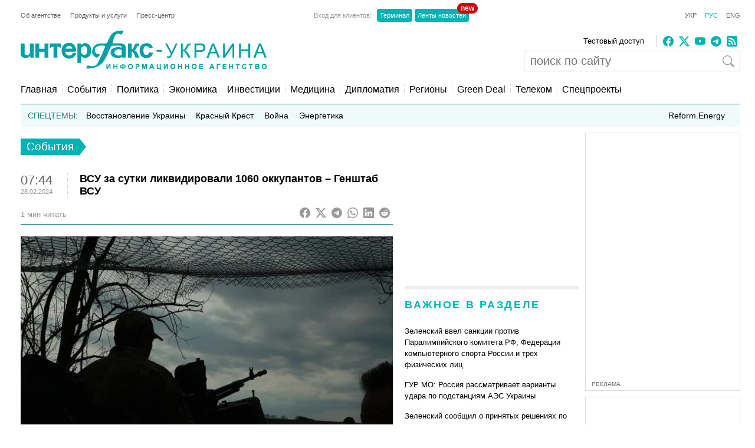

--- FILE ---
content_type: text/html; charset=utf-8
request_url: https://www.google.com/recaptcha/api2/aframe
body_size: 267
content:
<!DOCTYPE HTML><html><head><meta http-equiv="content-type" content="text/html; charset=UTF-8"></head><body><script nonce="Npl705-8LhIeVghr5KwYvQ">/** Anti-fraud and anti-abuse applications only. See google.com/recaptcha */ try{var clients={'sodar':'https://pagead2.googlesyndication.com/pagead/sodar?'};window.addEventListener("message",function(a){try{if(a.source===window.parent){var b=JSON.parse(a.data);var c=clients[b['id']];if(c){var d=document.createElement('img');d.src=c+b['params']+'&rc='+(localStorage.getItem("rc::a")?sessionStorage.getItem("rc::b"):"");window.document.body.appendChild(d);sessionStorage.setItem("rc::e",parseInt(sessionStorage.getItem("rc::e")||0)+1);localStorage.setItem("rc::h",'1768664229679');}}}catch(b){}});window.parent.postMessage("_grecaptcha_ready", "*");}catch(b){}</script></body></html>

--- FILE ---
content_type: application/x-javascript; charset=utf-8
request_url: https://servicer.idealmedia.io/688608/1?cmpreason=wvz&sessionId=696baca6-17692&sessionPage=1&sessionNumberWeek=1&sessionNumber=1&cbuster=1768664230788176311867&pvid=2659ed0c-c964-4e7e-b07c-6605250dcfb0&implVersion=17&lct=1763554860&mp4=1&ap=1&consentStrLen=0&wlid=35a49566-6456-43a3-866c-6645d04396b5&uniqId=073fc&niet=4g&nisd=false&jsp=head&evt=%5B%7B%22event%22%3A1%2C%22methods%22%3A%5B1%2C2%5D%7D%2C%7B%22event%22%3A2%2C%22methods%22%3A%5B1%2C2%5D%7D%5D&pv=5&jsv=es6&dpr=1&hashCommit=cbd500eb&apt=2024-02-28T07%3A44%3A16%2B02%3A00&tfre=3700&scale_metric_1=64.00&scale_metric_2=256.00&scale_metric_3=100.00&w=240&h=548&tli=1&sz=240x132&szp=1,2,3,4&szl=1;2;3;4&cxurl=https%3A%2F%2Fru.interfax.com.ua%2Fnews%2Fgeneral%2F970310.html&ref=&lu=https%3A%2F%2Fru.interfax.com.ua%2Fnews%2Fgeneral%2F970310.html
body_size: 1932
content:
var _mgq=_mgq||[];
_mgq.push(["IdealmediaLoadGoods688608_073fc",[
["focus.ua","11961298","1","Здивуєтесь, хто з нардепів міг \"злити\" Тимошенко детективам НАБУ","Пізно ввечері 13 січня пройшли обшуки НАБУ в офісі партії \"Батьківщина\"","0","","","","iw-ektRGs5yZ-kufN_dBU0JjC_bALPB9GNm2uVxblsCca_wX95OaRto45fLvO04HJP9NESf5a0MfIieRFDqB_KZYqVzCSd5s-3-NMY7DW0WGV0panrF6T2oj87Rhov5x",{"i":"https://s-img.idealmedia.io/n/11961298/90x90/99x0x460x460/aHR0cDovL2ltZ2hvc3RzLmNvbS90LzIwMjYtMDEvNDI1NDM4LzQyNDI4ZGQzMzA1MGRkZDdhNDZhN2Y2YTA5ODNlNDU1LmpwZWc.webp?v=1768664230-Do0ZwOCxrVr7k0jSke2RkLPApUi9bHivnY6jyMbMTRQ","l":"https://clck.idealmedia.io/pnews/11961298/i/3160/pp/1/1?h=iw-ektRGs5yZ-kufN_dBU0JjC_bALPB9GNm2uVxblsCca_wX95OaRto45fLvO04HJP9NESf5a0MfIieRFDqB_KZYqVzCSd5s-3-NMY7DW0WGV0panrF6T2oj87Rhov5x&utm_campaign=interfax.com.ua&utm_source=interfax.com.ua&utm_medium=referral&rid=63932bcf-f3ba-11f0-8ac4-c4cbe1e3eca4&tt=Direct&att=3&afrd=296&iv=17&ct=1&gdprApplies=0&st=-300&mp4=1&h2=RGCnD2pppFaSHdacZpvmnuVDD3Y7gdrbVPbU8ZuEKJ5kApNTXTADCUxIDol3FKO5waLhGI-bn4rqhMXbqKYSUA**","adc":[],"sdl":0,"dl":"","category":"Общество Украины","dbbr":0,"bbrt":0,"type":"e","media-type":"static","clicktrackers":[],"cta":"Читати далі","cdt":"","tri":"639349dd-f3ba-11f0-8ac4-c4cbe1e3eca4","crid":"11961298"}],
["tabloid.pravda.com.ua","11960375","1","Історія кохання міністра оборони Михайла Федорова і його дружини","Читайте історію кохання Михайла Федорова і його дружини Анастасії. Про розвиток їхніх стосунків, амбіції та вплив політичної карʼєри Федорова.","0","","","","iw-ektRGs5yZ-kufN_dBU5Up7ANjT9WcC86jcES5hkQk0SXo74CaMH9wT4PYMIywJP9NESf5a0MfIieRFDqB_KZYqVzCSd5s-3-NMY7DW0XNlKOHHrNpGJP2uuUCNhPC",{"i":"https://s-img.idealmedia.io/n/11960375/90x90/224x0x516x516/aHR0cDovL2ltZ2hvc3RzLmNvbS90LzIwMjYtMDEvNjg3MDQxL2JjNDYxZTMzZDAzNTc0MGZhZTZjNmZjYTNhNjZlN2ZmLmpwZWc.webp?v=1768664230-6uTlEx_WD-uEtnsydkGN2-4NR_F8Xa-6-TeH-fHn_SU","l":"https://clck.idealmedia.io/pnews/11960375/i/3160/pp/2/1?h=iw-ektRGs5yZ-kufN_dBU5Up7ANjT9WcC86jcES5hkQk0SXo74CaMH9wT4PYMIywJP9NESf5a0MfIieRFDqB_KZYqVzCSd5s-3-NMY7DW0XNlKOHHrNpGJP2uuUCNhPC&utm_campaign=interfax.com.ua&utm_source=interfax.com.ua&utm_medium=referral&rid=63932bcf-f3ba-11f0-8ac4-c4cbe1e3eca4&tt=Direct&att=3&afrd=296&iv=17&ct=1&gdprApplies=0&st=-300&mp4=1&h2=RGCnD2pppFaSHdacZpvmnuVDD3Y7gdrbVPbU8ZuEKJ5kApNTXTADCUxIDol3FKO5waLhGI-bn4rqhMXbqKYSUA**","adc":[],"sdl":0,"dl":"","category":"Общество Украины","dbbr":0,"bbrt":0,"type":"e","media-type":"static","clicktrackers":[],"cta":"Читати далі","cdt":"","tri":"639349e7-f3ba-11f0-8ac4-c4cbe1e3eca4","crid":"11960375"}],
["nv.ua","11958985","1","Помер нардеп від Слуги народу та екссценарист Кварталу 95","Олександру Кабанову було 52 роки, він був обраний в Раду за списком Слуги народу, у якому зайняв 87-ме місце","0","","","","iw-ektRGs5yZ-kufN_dBU5FnYjBo6UC0sYUXZgOs5aVXb14FXbKBxlcNDMPwUq4VJP9NESf5a0MfIieRFDqB_KZYqVzCSd5s-3-NMY7DW0XIySB_oHyNmMGkh1mbJm6v",{"i":"https://s-img.idealmedia.io/n/11958985/90x90/126x0x468x468/aHR0cDovL2ltZ2hvc3RzLmNvbS90LzIwMjYtMDEvNDI1OTc3L2ZjYTVjNGYwMzM2MmQ0NjQyNzg0ZWIxMzlhY2I4Y2Y5LnBuZw.webp?v=1768664230-bATy2Uy8f-K7uUpYD0vZYNKAk93bqTCMe6D8uYmE-_U","l":"https://clck.idealmedia.io/pnews/11958985/i/3160/pp/3/1?h=iw-ektRGs5yZ-kufN_dBU5FnYjBo6UC0sYUXZgOs5aVXb14FXbKBxlcNDMPwUq4VJP9NESf5a0MfIieRFDqB_KZYqVzCSd5s-3-NMY7DW0XIySB_oHyNmMGkh1mbJm6v&utm_campaign=interfax.com.ua&utm_source=interfax.com.ua&utm_medium=referral&rid=63932bcf-f3ba-11f0-8ac4-c4cbe1e3eca4&tt=Direct&att=3&afrd=296&iv=17&ct=1&gdprApplies=0&st=-300&mp4=1&h2=RGCnD2pppFaSHdacZpvmnuVDD3Y7gdrbVPbU8ZuEKJ5kApNTXTADCUxIDol3FKO5waLhGI-bn4rqhMXbqKYSUA**","adc":[],"sdl":0,"dl":"","category":"Политика Украины","dbbr":0,"bbrt":0,"type":"e","media-type":"static","clicktrackers":[],"cta":"Читати далі","cdt":"","tri":"639349ea-f3ba-11f0-8ac4-c4cbe1e3eca4","crid":"11958985"}],
["prozoro.net.ua","11943901","1","Хто такий Євген Хмара, який очолить СБУ: вражаючі подробиці","У Києві тривають кадрові перестановки у вищих ешелонах влади і до понеділка, 5 січня, підійшла черга Служби безпеки України, яка отримала нового керівника.","0","","","","iw-ektRGs5yZ-kufN_dBU8foj4q6zXLLjPGtRwABGeBq1kA9p-Zvt84_P5_MPN24JP9NESf5a0MfIieRFDqB_KZYqVzCSd5s-3-NMY7DW0UmB7hrM3Gm41xR7rdcF-AT",{"i":"https://s-img.idealmedia.io/n/11943901/90x90/400x0x800x800/aHR0cDovL2ltZ2hvc3RzLmNvbS90LzIwMjYtMDEvNTUyMDAxLzVkOTdjYTllNGVjM2I1ZGI3MmRhYTJlMDdiZTRhNjQxLmpwZWc.webp?v=1768664230-41YSP9lDwNt9y3fJwTFqPGvu21RdRbj-zaTQHxrCmrI","l":"https://clck.idealmedia.io/pnews/11943901/i/3160/pp/4/1?h=iw-ektRGs5yZ-kufN_dBU8foj4q6zXLLjPGtRwABGeBq1kA9p-Zvt84_P5_MPN24JP9NESf5a0MfIieRFDqB_KZYqVzCSd5s-3-NMY7DW0UmB7hrM3Gm41xR7rdcF-AT&utm_campaign=interfax.com.ua&utm_source=interfax.com.ua&utm_medium=referral&rid=63932bcf-f3ba-11f0-8ac4-c4cbe1e3eca4&tt=Direct&att=3&afrd=296&iv=17&ct=1&gdprApplies=0&st=-300&mp4=1&h2=RGCnD2pppFaSHdacZpvmnuVDD3Y7gdrbVPbU8ZuEKJ5kApNTXTADCUxIDol3FKO5waLhGI-bn4rqhMXbqKYSUA**","adc":[],"sdl":0,"dl":"","category":"Общество Украины","dbbr":1,"bbrt":0,"type":"e","media-type":"static","clicktrackers":[],"cta":"Читати далі","cdt":"","tri":"639349ed-f3ba-11f0-8ac4-c4cbe1e3eca4","crid":"11943901"}],],
{"awc":{},"dt":"desktop","ts":"","tt":"Direct","isBot":1,"h2":"RGCnD2pppFaSHdacZpvmnuVDD3Y7gdrbVPbU8ZuEKJ5kApNTXTADCUxIDol3FKO5waLhGI-bn4rqhMXbqKYSUA**","ats":0,"rid":"63932bcf-f3ba-11f0-8ac4-c4cbe1e3eca4","pvid":"2659ed0c-c964-4e7e-b07c-6605250dcfb0","iv":17,"brid":32,"muidn":"q0hadCG03PB7","dnt":2,"cv":2,"afrd":296,"consent":true,"adv_src_id":14670}]);
_mgqp();


--- FILE ---
content_type: application/x-javascript; charset=utf-8
request_url: https://servicer.idealmedia.io/685179/1?nocmp=1&sessionId=696baca6-17692&sessionPage=1&sessionNumberWeek=1&sessionNumber=1&scale_metric_1=64.00&scale_metric_2=256.00&scale_metric_3=100.00&cbuster=1768664230707670101873&pvid=2659ed0c-c964-4e7e-b07c-6605250dcfb0&implVersion=17&lct=1763554860&mp4=1&ap=1&consentStrLen=0&wlid=a985ae4a-2860-4784-856c-fe0c7e0041db&uniqId=0903d&niet=4g&nisd=false&jsp=head&evt=%5B%7B%22event%22%3A1%2C%22methods%22%3A%5B1%2C2%5D%7D%2C%7B%22event%22%3A2%2C%22methods%22%3A%5B1%2C2%5D%7D%5D&pv=5&jsv=es6&dpr=1&hashCommit=cbd500eb&apt=2024-02-28T07%3A44%3A16%2B02%3A00&tfre=3619&w=300&h=270&tl=150&tlp=1,2&sz=299x116&szp=1,2&szl=1;2&cxurl=https%3A%2F%2Fru.interfax.com.ua%2Fnews%2Fgeneral%2F970310.html&ref=&lu=https%3A%2F%2Fru.interfax.com.ua%2Fnews%2Fgeneral%2F970310.html
body_size: 1350
content:
var _mgq=_mgq||[];
_mgq.push(["IdealmediaLoadGoods685179_0903d",[
["tsn.ua","11960018","1","Драма на Бойківщині: поліція побачила дивне світло в кучугурі","Випадковий промінь екрана зберіг життя 15-річному юнаку, що п’яний замерзав у заметі.","0","","","","iw-ektRGs5yZ-kufN_dBU2Ro_W76koohiR4ktcgrtNQwTJzDlndJxZG2sYQLxm7SJP9NESf5a0MfIieRFDqB_KZYqVzCSd5s-3-NMY7DW0Wm1B3TR5GLaYe9kWxkYoUB",{"i":"https://s-img.idealmedia.io/n/11960018/120x120/285x0x630x630/aHR0cDovL2ltZ2hvc3RzLmNvbS90LzUwOTE1My9jOGEwMTU5ZjA4Y2UwZjM0MjhiMzA3YTVjMDI1Nzc4My5qcGVn.webp?v=1768664230-EJoEAxgmPHa3uzfBHArM-_3A89Zbplfv-ePTteLZWfk","l":"https://clck.idealmedia.io/pnews/11960018/i/2906/pp/1/1?h=iw-ektRGs5yZ-kufN_dBU2Ro_W76koohiR4ktcgrtNQwTJzDlndJxZG2sYQLxm7SJP9NESf5a0MfIieRFDqB_KZYqVzCSd5s-3-NMY7DW0Wm1B3TR5GLaYe9kWxkYoUB&utm_campaign=interfax.com.ua&utm_source=interfax.com.ua&utm_medium=referral&rid=638575a4-f3ba-11f0-aec7-d404e6f98490&tt=Direct&att=3&afrd=296&iv=17&ct=1&gdprApplies=0&muid=q0hadCG03PB7&st=-300&mp4=1&h2=RGCnD2pppFaSHdacZpvmnuVDD3Y7gdrbVPbU8ZuEKJ4gNjusZyjGo1rMnMT1hEiOp3CwjMNDvhYi-YI9myapCA**","adc":[],"sdl":0,"dl":"","category":"События Украины","dbbr":0,"bbrt":0,"type":"e","media-type":"static","clicktrackers":[],"cta":"Читати далі","cdt":"","tri":"63858865-f3ba-11f0-aec7-d404e6f98490","crid":"11960018"}],
["nv.ua","11964209","1","\"Подарунок\" Кадирову: це місто України РФ хоче передати \"Ахмату\"","Кремль планує передати тимчасово окупований Маріуполь, що на Донеччині, під контроль чеченських підрозділів Ахмат для монополізації місцевих ресурсів в обмін на лояльність чеченського диктатора Рамзана Кадирова","0","","","","iw-ektRGs5yZ-kufN_dBUw2pnWy2KO8ESjwEEAxxGj3lxbtAWtzLxYeCNyOW6qr8JP9NESf5a0MfIieRFDqB_KZYqVzCSd5s-3-NMY7DW0U7uPrIEfWBY4_0ILjKUdC-",{"i":"https://s-img.idealmedia.io/n/11964209/120x120/290x0x660x660/aHR0cDovL2ltZ2hvc3RzLmNvbS90LzIwMjYtMDEvNDI1OTc3L2Y0MzY5NDNiNWQxNDIwNjg5NWUyNzU3YjJkNzc2MjlkLmpwZWc.webp?v=1768664230-Nd0G19LXUx-DlzwemJZ3Y8jig6C_TfDMZmn9b6iieZ8","l":"https://clck.idealmedia.io/pnews/11964209/i/2906/pp/2/1?h=iw-ektRGs5yZ-kufN_dBUw2pnWy2KO8ESjwEEAxxGj3lxbtAWtzLxYeCNyOW6qr8JP9NESf5a0MfIieRFDqB_KZYqVzCSd5s-3-NMY7DW0U7uPrIEfWBY4_0ILjKUdC-&utm_campaign=interfax.com.ua&utm_source=interfax.com.ua&utm_medium=referral&rid=638575a4-f3ba-11f0-aec7-d404e6f98490&tt=Direct&att=3&afrd=296&iv=17&ct=1&gdprApplies=0&muid=q0hadCG03PB7&st=-300&mp4=1&h2=RGCnD2pppFaSHdacZpvmnuVDD3Y7gdrbVPbU8ZuEKJ4gNjusZyjGo1rMnMT1hEiOp3CwjMNDvhYi-YI9myapCA**","adc":[],"sdl":0,"dl":"","category":"Политика","dbbr":0,"bbrt":0,"type":"e","media-type":"static","clicktrackers":[],"cta":"Читати далі","cdt":"","tri":"6385886d-f3ba-11f0-aec7-d404e6f98490","crid":"11964209"}],],
{"awc":{},"dt":"desktop","ts":"","tt":"Direct","isBot":1,"h2":"RGCnD2pppFaSHdacZpvmnuVDD3Y7gdrbVPbU8ZuEKJ4gNjusZyjGo1rMnMT1hEiOp3CwjMNDvhYi-YI9myapCA**","ats":0,"rid":"638575a4-f3ba-11f0-aec7-d404e6f98490","pvid":"2659ed0c-c964-4e7e-b07c-6605250dcfb0","iv":17,"brid":32,"muidn":"q0hadCG03PB7","dnt":2,"cv":2,"afrd":296,"consent":true,"adv_src_id":14670}]);
_mgqp();
